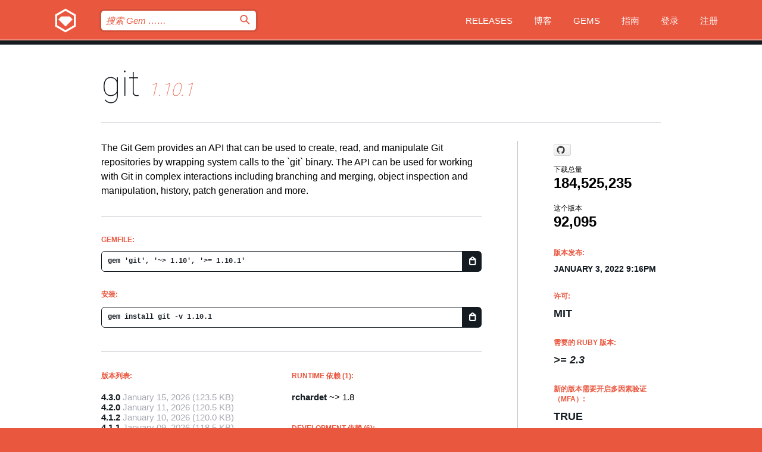

--- FILE ---
content_type: text/html; charset=utf-8
request_url: https://bundler.rubygems.org/gems/git/versions/1.10.1?locale=zh-CN
body_size: 5865
content:
<!DOCTYPE html>
<html lang="zh-CN">
  <head>
    <title>git | RubyGems.org | 您的社区 Gem 托管中心</title>
    <meta charset="UTF-8">
    <meta content="width=device-width, initial-scale=1, maximum-scale=1, user-scalable=0" name="viewport">
    <meta name="google-site-verification" content="AuesbWQ9MCDMmC1lbDlw25RJzyqWOcDYpuaCjgPxEZY" />
    <link rel="apple-touch-icon" href="/apple-touch-icons/apple-touch-icon.png" />
      <link rel="apple-touch-icon" sizes="57x57" href="/apple-touch-icons/apple-touch-icon-57x57.png" />
      <link rel="apple-touch-icon" sizes="72x72" href="/apple-touch-icons/apple-touch-icon-72x72.png" />
      <link rel="apple-touch-icon" sizes="76x76" href="/apple-touch-icons/apple-touch-icon-76x76.png" />
      <link rel="apple-touch-icon" sizes="114x114" href="/apple-touch-icons/apple-touch-icon-114x114.png" />
      <link rel="apple-touch-icon" sizes="120x120" href="/apple-touch-icons/apple-touch-icon-120x120.png" />
      <link rel="apple-touch-icon" sizes="144x144" href="/apple-touch-icons/apple-touch-icon-144x144.png" />
      <link rel="apple-touch-icon" sizes="152x152" href="/apple-touch-icons/apple-touch-icon-152x152.png" />
      <link rel="apple-touch-icon" sizes="180x180" href="/apple-touch-icons/apple-touch-icon-180x180.png" />
    <link rel="mask-icon" href="/rubygems_logo.svg" color="#e9573f">
    <link rel="fluid-icon" href="/fluid-icon.png"/>
    <link rel="search" type="application/opensearchdescription+xml" title="RubyGems.org" href="/opensearch.xml">
    <link rel="shortcut icon" href="/favicon.ico" type="image/x-icon">
    <link rel="stylesheet" href="/assets/application-fda27980.css" />
    <link href="https://fonts.gstatic.com" rel="preconnect" crossorigin>
    <link href='https://fonts.googleapis.com/css?family=Roboto:100&amp;subset=greek,latin,cyrillic,latin-ext' rel='stylesheet' type='text/css'>
    
<link rel="alternate" type="application/atom+xml" href="https://feeds.feedburner.com/gemcutter-latest" title="RubyGems.org | 最新的 Gem">

    <meta name="csrf-param" content="authenticity_token" />
<meta name="csrf-token" content="LfJYB3lPA8Iuw4hFWSKL8zEyCaWXYmNKs3jTwmK6rbqomBzq3CnY0GjGe4MD-zXly6D-g45QXXJsmVWj0WbqNQ" />
      <link rel="alternate" type="application/atom+xml" title="git Version Feed" href="/gems/git/versions.atom" />
    <!-- canonical url -->
    <link rel="canonical" href="https://bundler.rubygems.org/gems/git/versions/1.10.1" />
    <!-- alternative language versions url -->
      <link rel="alternate" hreflang="en" href="https://bundler.rubygems.org/gems/git/versions/1.10.1?locale=en" />
      <link rel="alternate" hreflang="nl" href="https://bundler.rubygems.org/gems/git/versions/1.10.1?locale=nl" />
      <link rel="alternate" hreflang="zh-CN" href="https://bundler.rubygems.org/gems/git/versions/1.10.1?locale=zh-CN" />
      <link rel="alternate" hreflang="zh-TW" href="https://bundler.rubygems.org/gems/git/versions/1.10.1?locale=zh-TW" />
      <link rel="alternate" hreflang="pt-BR" href="https://bundler.rubygems.org/gems/git/versions/1.10.1?locale=pt-BR" />
      <link rel="alternate" hreflang="fr" href="https://bundler.rubygems.org/gems/git/versions/1.10.1?locale=fr" />
      <link rel="alternate" hreflang="es" href="https://bundler.rubygems.org/gems/git/versions/1.10.1?locale=es" />
      <link rel="alternate" hreflang="de" href="https://bundler.rubygems.org/gems/git/versions/1.10.1?locale=de" />
      <link rel="alternate" hreflang="ja" href="https://bundler.rubygems.org/gems/git/versions/1.10.1?locale=ja" />
    <!-- unmatched alternative language fallback -->
    <link rel="alternate" hreflang="x-default" href="https://bundler.rubygems.org/gems/git/versions/1.10.1" />

    <script type="importmap" data-turbo-track="reload">{
  "imports": {
    "jquery": "/assets/jquery-15a62848.js",
    "@rails/ujs": "/assets/@rails--ujs-2089e246.js",
    "application": "/assets/application-ae34b86d.js",
    "@hotwired/turbo-rails": "/assets/turbo.min-ad2c7b86.js",
    "@hotwired/stimulus": "/assets/@hotwired--stimulus-132cbc23.js",
    "@hotwired/stimulus-loading": "/assets/stimulus-loading-1fc53fe7.js",
    "@stimulus-components/clipboard": "/assets/@stimulus-components--clipboard-d9c44ea9.js",
    "@stimulus-components/dialog": "/assets/@stimulus-components--dialog-74866932.js",
    "@stimulus-components/reveal": "/assets/@stimulus-components--reveal-77f6cb39.js",
    "@stimulus-components/checkbox-select-all": "/assets/@stimulus-components--checkbox-select-all-e7db6a97.js",
    "github-buttons": "/assets/github-buttons-3337d207.js",
    "webauthn-json": "/assets/webauthn-json-74adc0e8.js",
    "avo.custom": "/assets/avo.custom-4b185d31.js",
    "stimulus-rails-nested-form": "/assets/stimulus-rails-nested-form-3f712873.js",
    "local-time": "/assets/local-time-a331fc59.js",
    "src/oidc_api_key_role_form": "/assets/src/oidc_api_key_role_form-223a59d4.js",
    "src/pages": "/assets/src/pages-64095f36.js",
    "src/transitive_dependencies": "/assets/src/transitive_dependencies-9280dc42.js",
    "src/webauthn": "/assets/src/webauthn-a8b5ca04.js",
    "controllers/application": "/assets/controllers/application-e33ffaa8.js",
    "controllers/autocomplete_controller": "/assets/controllers/autocomplete_controller-e9f78a76.js",
    "controllers/counter_controller": "/assets/controllers/counter_controller-b739ef1d.js",
    "controllers/dialog_controller": "/assets/controllers/dialog_controller-c788489b.js",
    "controllers/dropdown_controller": "/assets/controllers/dropdown_controller-baaf189b.js",
    "controllers/dump_controller": "/assets/controllers/dump_controller-5d671745.js",
    "controllers/exclusive_checkbox_controller": "/assets/controllers/exclusive_checkbox_controller-c624394a.js",
    "controllers/gem_scope_controller": "/assets/controllers/gem_scope_controller-9c330c45.js",
    "controllers": "/assets/controllers/index-236ab973.js",
    "controllers/nav_controller": "/assets/controllers/nav_controller-8f4ea870.js",
    "controllers/onboarding_name_controller": "/assets/controllers/onboarding_name_controller-a65c65ec.js",
    "controllers/radio_reveal_controller": "/assets/controllers/radio_reveal_controller-41774e15.js",
    "controllers/recovery_controller": "/assets/controllers/recovery_controller-b051251b.js",
    "controllers/reveal_controller": "/assets/controllers/reveal_controller-a90af4d9.js",
    "controllers/reveal_search_controller": "/assets/controllers/reveal_search_controller-8dc44279.js",
    "controllers/scroll_controller": "/assets/controllers/scroll_controller-07f12b0d.js",
    "controllers/search_controller": "/assets/controllers/search_controller-79d09057.js",
    "controllers/stats_controller": "/assets/controllers/stats_controller-5bae7b7f.js"
  }
}</script>
<link rel="modulepreload" href="/assets/jquery-15a62848.js" nonce="2a18a13d7a6acedc5d72dcbbb64bee03">
<link rel="modulepreload" href="/assets/@rails--ujs-2089e246.js" nonce="2a18a13d7a6acedc5d72dcbbb64bee03">
<link rel="modulepreload" href="/assets/application-ae34b86d.js" nonce="2a18a13d7a6acedc5d72dcbbb64bee03">
<link rel="modulepreload" href="/assets/turbo.min-ad2c7b86.js" nonce="2a18a13d7a6acedc5d72dcbbb64bee03">
<link rel="modulepreload" href="/assets/@hotwired--stimulus-132cbc23.js" nonce="2a18a13d7a6acedc5d72dcbbb64bee03">
<link rel="modulepreload" href="/assets/stimulus-loading-1fc53fe7.js" nonce="2a18a13d7a6acedc5d72dcbbb64bee03">
<link rel="modulepreload" href="/assets/@stimulus-components--clipboard-d9c44ea9.js" nonce="2a18a13d7a6acedc5d72dcbbb64bee03">
<link rel="modulepreload" href="/assets/@stimulus-components--dialog-74866932.js" nonce="2a18a13d7a6acedc5d72dcbbb64bee03">
<link rel="modulepreload" href="/assets/@stimulus-components--reveal-77f6cb39.js" nonce="2a18a13d7a6acedc5d72dcbbb64bee03">
<link rel="modulepreload" href="/assets/@stimulus-components--checkbox-select-all-e7db6a97.js" nonce="2a18a13d7a6acedc5d72dcbbb64bee03">
<link rel="modulepreload" href="/assets/github-buttons-3337d207.js" nonce="2a18a13d7a6acedc5d72dcbbb64bee03">
<link rel="modulepreload" href="/assets/webauthn-json-74adc0e8.js" nonce="2a18a13d7a6acedc5d72dcbbb64bee03">
<link rel="modulepreload" href="/assets/local-time-a331fc59.js" nonce="2a18a13d7a6acedc5d72dcbbb64bee03">
<link rel="modulepreload" href="/assets/src/oidc_api_key_role_form-223a59d4.js" nonce="2a18a13d7a6acedc5d72dcbbb64bee03">
<link rel="modulepreload" href="/assets/src/pages-64095f36.js" nonce="2a18a13d7a6acedc5d72dcbbb64bee03">
<link rel="modulepreload" href="/assets/src/transitive_dependencies-9280dc42.js" nonce="2a18a13d7a6acedc5d72dcbbb64bee03">
<link rel="modulepreload" href="/assets/src/webauthn-a8b5ca04.js" nonce="2a18a13d7a6acedc5d72dcbbb64bee03">
<link rel="modulepreload" href="/assets/controllers/application-e33ffaa8.js" nonce="2a18a13d7a6acedc5d72dcbbb64bee03">
<link rel="modulepreload" href="/assets/controllers/autocomplete_controller-e9f78a76.js" nonce="2a18a13d7a6acedc5d72dcbbb64bee03">
<link rel="modulepreload" href="/assets/controllers/counter_controller-b739ef1d.js" nonce="2a18a13d7a6acedc5d72dcbbb64bee03">
<link rel="modulepreload" href="/assets/controllers/dialog_controller-c788489b.js" nonce="2a18a13d7a6acedc5d72dcbbb64bee03">
<link rel="modulepreload" href="/assets/controllers/dropdown_controller-baaf189b.js" nonce="2a18a13d7a6acedc5d72dcbbb64bee03">
<link rel="modulepreload" href="/assets/controllers/dump_controller-5d671745.js" nonce="2a18a13d7a6acedc5d72dcbbb64bee03">
<link rel="modulepreload" href="/assets/controllers/exclusive_checkbox_controller-c624394a.js" nonce="2a18a13d7a6acedc5d72dcbbb64bee03">
<link rel="modulepreload" href="/assets/controllers/gem_scope_controller-9c330c45.js" nonce="2a18a13d7a6acedc5d72dcbbb64bee03">
<link rel="modulepreload" href="/assets/controllers/index-236ab973.js" nonce="2a18a13d7a6acedc5d72dcbbb64bee03">
<link rel="modulepreload" href="/assets/controllers/nav_controller-8f4ea870.js" nonce="2a18a13d7a6acedc5d72dcbbb64bee03">
<link rel="modulepreload" href="/assets/controllers/onboarding_name_controller-a65c65ec.js" nonce="2a18a13d7a6acedc5d72dcbbb64bee03">
<link rel="modulepreload" href="/assets/controllers/radio_reveal_controller-41774e15.js" nonce="2a18a13d7a6acedc5d72dcbbb64bee03">
<link rel="modulepreload" href="/assets/controllers/recovery_controller-b051251b.js" nonce="2a18a13d7a6acedc5d72dcbbb64bee03">
<link rel="modulepreload" href="/assets/controllers/reveal_controller-a90af4d9.js" nonce="2a18a13d7a6acedc5d72dcbbb64bee03">
<link rel="modulepreload" href="/assets/controllers/reveal_search_controller-8dc44279.js" nonce="2a18a13d7a6acedc5d72dcbbb64bee03">
<link rel="modulepreload" href="/assets/controllers/scroll_controller-07f12b0d.js" nonce="2a18a13d7a6acedc5d72dcbbb64bee03">
<link rel="modulepreload" href="/assets/controllers/search_controller-79d09057.js" nonce="2a18a13d7a6acedc5d72dcbbb64bee03">
<link rel="modulepreload" href="/assets/controllers/stats_controller-5bae7b7f.js" nonce="2a18a13d7a6acedc5d72dcbbb64bee03">
<script type="module" nonce="2a18a13d7a6acedc5d72dcbbb64bee03">import "application"</script>
  </head>

  <body class="" data-controller="nav" data-nav-expanded-class="mobile-nav-is-expanded">
    <!-- Top banner -->

    <!-- Policies acknowledgment banner -->
    

    <header class="header header--interior" data-nav-target="header collapse">
      <div class="l-wrap--header">
        <a title="RubyGems" class="header__logo-wrap" data-nav-target="logo" href="/">
          <span class="header__logo" data-icon="⬡">⬢</span>
          <span class="t-hidden">RubyGems</span>
</a>        <a class="header__club-sandwich" href="#" data-action="nav#toggle focusin->nav#focus mousedown->nav#mouseDown click@window->nav#hide">
          <span class="t-hidden">Navigation menu</span>
        </a>

        <div class="header__nav-links-wrap">
          <div class="header__search-wrap" role="search">
  <form data-controller="autocomplete" data-autocomplete-selected-class="selected" action="/search" accept-charset="UTF-8" method="get">
    <input type="search" name="query" id="query" placeholder="搜索 Gem &hellip;&hellip;" class="header__search" autocomplete="off" aria-autocomplete="list" data-autocomplete-target="query" data-action="autocomplete#suggest keydown.down-&gt;autocomplete#next keydown.up-&gt;autocomplete#prev keydown.esc-&gt;autocomplete#hide keydown.enter-&gt;autocomplete#clear click@window-&gt;autocomplete#hide focus-&gt;autocomplete#suggest blur-&gt;autocomplete#hide" data-nav-target="search" />

    <ul class="suggest-list" role="listbox" data-autocomplete-target="suggestions"></ul>

    <template id="suggestion" data-autocomplete-target="template">
      <li class="menu-item" role="option" tabindex="-1" data-autocomplete-target="item" data-action="click->autocomplete#choose mouseover->autocomplete#highlight"></li>
    </template>

    <label id="querylabel" for="query">
      <span class="t-hidden">搜索 Gem &hellip;&hellip;</span>
</label>
    <input type="submit" value="⌕" id="search_submit" class="header__search__icon" aria-labelledby="querylabel" data-disable-with="⌕" />

</form></div>


          <nav class="header__nav-links" data-controller="dropdown">

            <a class="header__nav-link " href="https://bundler.rubygems.org/releases">Releases</a>
            <a class="header__nav-link" href="https://blog.rubygems.org">博客</a>

              <a class="header__nav-link" href="/gems">Gems</a>

            <a class="header__nav-link" href="https://guides.rubygems.org">指南</a>

              <a class="header__nav-link " href="/sign_in">登录</a>
                <a class="header__nav-link " href="/sign_up">注册</a>
          </nav>
        </div>
      </div>
    </header>



    <main class="main--interior" data-nav-target="collapse">
        <div class="l-wrap--b">
            <h1 class="t-display page__heading">
              <a class="t-link--black" href="/gems/git">git</a>

                <i class="page__subheading">1.10.1</i>
            </h1>
          
          


<div class="l-overflow">
  <div class="l-colspan--l colspan--l--has-border">
      <div class="gem__intro">
        <div id="markup" class="gem__desc">
          <p>The Git Gem provides an API that can be used to create, read, and manipulate
Git repositories by wrapping system calls to the `git` binary. The API can be
used for working with Git in complex interactions including branching and
merging, object inspection and manipulation, history, patch generation and
more.</p>
        </div>
      </div>

      <div class="gem__install">
        <h2 class="gem__ruby-version__heading t-list__heading">
          Gemfile:
          <div class="gem__code-wrap" data-controller="clipboard" data-clipboard-success-content-value="✔"><input type="text" name="gemfile_text" id="gemfile_text" value="gem &#39;git&#39;, &#39;~&gt; 1.10&#39;, &#39;&gt;= 1.10.1&#39;" class="gem__code" readonly="readonly" data-clipboard-target="source" /><span class="gem__code__icon" title="复制到剪贴板" data-action="click-&gt;clipboard#copy" data-clipboard-target="button">=</span></div>
        </h2>
        <h2 class="gem__ruby-version__heading t-list__heading">
          安装:
          <div class="gem__code-wrap" data-controller="clipboard" data-clipboard-success-content-value="✔"><input type="text" name="install_text" id="install_text" value="gem install git -v 1.10.1" class="gem__code" readonly="readonly" data-clipboard-target="source" /><span class="gem__code__icon" title="复制到剪贴板" data-action="click-&gt;clipboard#copy" data-clipboard-target="button">=</span></div>
        </h2>
      </div>

      <div class="l-half--l">
        <div class="versions">
          <h3 class="t-list__heading">版本列表:</h3>
          <ol class="gem__versions t-list__items">
            <li class="gem__version-wrap">
  <a class="t-list__item" href="/gems/git/versions/4.3.0">4.3.0</a>
  <small class="gem__version__date">January 15, 2026</small>

  <span class="gem__version__date">(123.5 KB)</span>
</li>
<li class="gem__version-wrap">
  <a class="t-list__item" href="/gems/git/versions/4.2.0">4.2.0</a>
  <small class="gem__version__date">January 11, 2026</small>

  <span class="gem__version__date">(120.5 KB)</span>
</li>
<li class="gem__version-wrap">
  <a class="t-list__item" href="/gems/git/versions/4.1.2">4.1.2</a>
  <small class="gem__version__date">January 10, 2026</small>

  <span class="gem__version__date">(120.0 KB)</span>
</li>
<li class="gem__version-wrap">
  <a class="t-list__item" href="/gems/git/versions/4.1.1">4.1.1</a>
  <small class="gem__version__date">January 09, 2026</small>

  <span class="gem__version__date">(118.5 KB)</span>
</li>
<li class="gem__version-wrap">
  <a class="t-list__item" href="/gems/git/versions/4.1.0">4.1.0</a>
  <small class="gem__version__date">January 02, 2026</small>

  <span class="gem__version__date">(114.5 KB)</span>
</li>
<li class="gem__version-wrap">
  <a class="t-list__item" href="/gems/git/versions/1.10.1">1.10.1</a>
  <small class="gem__version__date">January 03, 2022</small>

  <span class="gem__version__date">(40.5 KB)</span>
</li>

          </ol>
            <a class="gem__see-all-versions t-link--gray t-link--has-arrow" href="https://bundler.rubygems.org/gems/git/versions">显示所有版本 (共 75 个)</a>
        </div>
      </div>

    <div class = "l-half--l">
        <div class="dependencies gem__dependencies" id="runtime_dependencies">
    <h3 class="t-list__heading">Runtime 依赖 (1):</h3>
    <div class="t-list__items">
          <div class="gem__requirement-wrap">
            <a class="t-list__item" href="/gems/rchardet"><strong>rchardet</strong></a>
            ~&gt; 1.8
          </div>
    </div>
  </div>

        <div class="dependencies gem__dependencies" id="development_dependencies">
    <h3 class="t-list__heading">Development 依赖 (6):</h3>
    <div class="t-list__items">
          <div class="gem__requirement-wrap">
            <a class="t-list__item" href="/gems/minitar"><strong>minitar</strong></a>
            ~&gt; 0.9
          </div>
          <div class="gem__requirement-wrap">
            <a class="t-list__item" href="/gems/rake"><strong>rake</strong></a>
            ~&gt; 13.0
          </div>
          <div class="gem__requirement-wrap">
            <a class="t-list__item" href="/gems/redcarpet"><strong>redcarpet</strong></a>
            ~&gt; 3.5
          </div>
          <div class="gem__requirement-wrap">
            <a class="t-list__item" href="/gems/test-unit"><strong>test-unit</strong></a>
            ~&gt; 3.3
          </div>
          <div class="gem__requirement-wrap">
            <a class="t-list__item" href="/gems/yard"><strong>yard</strong></a>
            ~&gt; 0.9
          </div>
          <div class="gem__requirement-wrap">
            <a class="t-list__item" href="/gems/yardstick"><strong>yardstick</strong></a>
            ~&gt; 0.9
          </div>
    </div>
  </div>

        <div class="dependencies_list">
          <a class="gem__see-all-versions t-link--gray t-link--has-arrow push--s" href="/gems/git/versions/1.10.1/dependencies">显示所有传递性依赖</a>
        </div>
    </div>

      <div class="l-half--l">
        <h3 class="t-list__heading">要求:</h3>
        <div class="t-list__items">
            <p>git 1.6.0.0, or greater</p>
        </div>
      </div>

    <div class="gem__members">

    <h3 class="t-list__heading">所有者:</h3>
    <div class="gem__users">
      <a alt="jcouball" title="jcouball" href="/profiles/jcouball"><img id="gravatar-91571" width="48" height="48" src="/users/91571/avatar.jpeg?size=48&amp;theme=light" /></a>
    </div>


    <h3 class="t-list__heading">推送者:</h3>
    <div class="gem__users">
      <a alt="jcouball" title="jcouball" href="/profiles/jcouball"><img id="gravatar-91571" width="48" height="48" src="/users/91571/avatar.jpeg?size=48&amp;theme=light" /></a>
    </div>


    <h3 class="t-list__heading">作者:</h3>
    <ul class="t-list__items">
      <li class="t-list__item">
        <p>Scott Chacon and others</p>
      </li>
    </ul>

    <h3 class="t-list__heading">SHA 256 校验和:</h3>
    <div class="gem__code-wrap" data-controller="clipboard" data-clipboard-success-content-value="✔"><input type="text" name="gem_sha_256_checksum" id="gem_sha_256_checksum" value="792ead63ac48472ce7d6fc9a07c26cacc242fc36376a03791341e52a39ed2843" class="gem__code" readonly="readonly" data-clipboard-target="source" /><span class="gem__code__icon" title="复制到剪贴板" data-action="click-&gt;clipboard#copy" data-clipboard-target="button">=</span></div>


</div>

    <div class="gem__navigation">
    <a class="gem__previous__version" href="/gems/git/versions/1.10.0">← 以前的版本</a>

    <a class="gem__next__version" href="/gems/git/versions/1.10.2">接下来的版本 →</a>
</div>

  </div>

  <div class="gem__aside l-col--r--pad">
    <span class="github-btn" data-user="ruby-git" data-repo="ruby-git" data-type="star" data-count="true" data-size="large">
  <a class="gh-btn" href="#" rel="noopener noreferrer" target="_blank">
    <span class="gh-ico" aria-hidden="true"></span>
    <span class="gh-text"></span>
  </a>
  <a class="gh-count" href="#" rel="noopener noreferrer" target="_blank" aria-hidden="true"></a>
</span>
  <div class="gem__downloads-wrap" data-href="/api/v1/downloads/git-1.10.1.json">
    <h2 class="gem__downloads__heading t-text--s">
      下载总量
      <span class="gem__downloads">184,525,235</span>
    </h2>
    <h2 class="gem__downloads__heading t-text--s">
      这个版本
      <span class="gem__downloads">92,095</span>
    </h2>
  </div>

  <h2 class="gem__ruby-version__heading t-list__heading">
    版本发布:
    <span class="gem__rubygem-version-age">
      <p><time datetime="2022-01-03T21:16:36Z" data-local="time-ago">January  3, 2022  9:16pm</time></p>
    </span>
  </h2>

  <h2 class="gem__ruby-version__heading t-list__heading">
    许可:
    <span class="gem__ruby-version">
      <p>MIT</p>
    </span>
  </h2>
  <h2 class="gem__ruby-version__heading t-list__heading">
    需要的 Ruby 版本:
    <i class="gem__ruby-version">
        &gt;= 2.3
    </i>
  </h2>
    <h2 class="gem__ruby-version__heading t-list__heading">
      新的版本需要开启多因素验证（MFA）:
      <span class="gem__ruby-version">
        true
      </span>
    </h2>
  <h3 class="t-list__heading">链接:</h3>
  <div class="t-list__items">
      <a rel="nofollow" class="gem__link t-list__item" id="home" href="http://github.com/ruby-git/ruby-git">主页</a>
      <a rel="nofollow" class="gem__link t-list__item" id="changelog" href="http://rubydoc.info/gems/git/file.CHANGELOG.html">变更记录</a>
      <a rel="nofollow" class="gem__link t-list__item" id="download" href="/downloads/git-1.10.1.gem">下载</a>
    <a class="gem__link t-list__item" href="https://my.diffend.io/gems/git/prev/1.10.1">审查变更</a>
    <a class="gem__link t-list__item" id="badge" href="https://badge.fury.io/rb/git/install">徽章</a>
    <a class="toggler gem__link t-list__item" id="subscribe" href="/sign_in">订阅</a>
    <a class="gem__link t-list__item" id="rss" href="/gems/git/versions.atom">RSS</a>
    <a class="gem__link t-list__item" href="mailto:support@rubygems.org?subject=Reporting Abuse on git">举报投诉</a>
    <a rel="nofollow" class="gem__link t-list__item" id="reverse_dependencies" href="/gems/git/reverse_dependencies">反向依赖</a>
    
    
    
    
    
  </div>
</div>

</div>

        </div>
    </main>

    <footer class="footer" data-nav-target="collapse">
      <div class="l-wrap--footer">
        <div class="l-overflow">
          <div class="nav--v l-col--r--pad">
            <a class="nav--v__link--footer" href="https://status.rubygems.org">状态</a>
            <a class="nav--v__link--footer" href="https://uptime.rubygems.org">服务运行时间</a>
            <a class="nav--v__link--footer" href="https://github.com/rubygems/rubygems.org">源代码</a>
            <a class="nav--v__link--footer" href="/pages/data">数据</a>
            <a class="nav--v__link--footer" href="/stats">统计</a>
            <a class="nav--v__link--footer" href="https://guides.rubygems.org/contributing/">贡献</a>
              <a class="nav--v__link--footer" href="/pages/about">关于</a>
            <a class="nav--v__link--footer" href="mailto:support@rubygems.org">帮助</a>
            <a class="nav--v__link--footer" href="https://guides.rubygems.org/rubygems-org-api">API</a>
            <a class="nav--v__link--footer" href="/policies">Policies</a>
            <a class="nav--v__link--footer" href="/pages/supporters">Support Us</a>
              <a class="nav--v__link--footer" href="/pages/security">安全</a>
          </div>
          <div class="l-colspan--l colspan--l--has-border">
            <div class="footer__about">
              <p>
                RubyGems.org 是 Ruby 社区的 Gem 托管服务。立即 <a href="https://guides.rubygems.org/publishing/">发布您的 Gem</a> 并 <a href="https://guides.rubygems.org/command-reference/#gem-install">安装它们</a>。 使用 <a href="https://guides.rubygems.org/rubygems-org-api/">API</a> 来查找更多 <a href="/gems">可用的 Gem</a>。 <a href="https://guides.rubygems.org/contributing/">快来成为一名贡献者吧！</a> 由您自己改善我们的网站。
              </p>
              <p>
                RubyGems.org 是通过与更大的 Ruby 社区的合作得以实现的。<a href="https://www.fastly.com/">Fastly</a> 提供带宽和 CDN 支持， <a href="https://www.rubycentral.org/">Ruby Central</a> 涵盖基础设施成本，并且 资助正在进行的开发和运营工作。 <a href="/pages/supporters">了解更多关于我们的赞助商以及他们是如何合作的</a>。
              </p>
            </div>
          </div>
        </div>
      </div>
      <div class="footer__sponsors">
        <a class="footer__sponsor footer__sponsor__ruby_central" href="https://rubycentral.org/open-source/" target="_blank" rel="noopener">
          Operated by
          <span class="t-hidden">Ruby Central</span>
        </a>
        <a class="footer__sponsor footer__sponsor__dockyard" href="https://dockyard.com/ruby-on-rails-consulting" target="_blank" rel="noopener">
          设计
          <span class="t-hidden">DockYard</span>
        </a>
        <a class="footer__sponsor footer__sponsor__aws" href="https://aws.amazon.com/" target="_blank" rel="noopener">
          托管
          <span class="t-hidden">AWS</span>
        </a>
        <a class="footer__sponsor footer__sponsor__dnsimple" href="https://dnsimple.link/resolving-rubygems" target="_blank" rel="noopener">
          解析
          <span class="t-hidden">DNSimple</span>
        </a>
        <a class="footer__sponsor footer__sponsor__datadog" href="https://www.datadoghq.com/" target="_blank" rel="noopener">
          监控
          <span class="t-hidden">Datadog</span>
        </a>
        <a class="footer__sponsor footer__sponsor__fastly" href="https://www.fastly.com/customers/ruby-central" target="_blank" rel="noopener">
          服务
          <span class="t-hidden">Fastly</span>
        </a>
        <a class="footer__sponsor footer__sponsor__honeybadger" href="https://www.honeybadger.io/" target="_blank" rel="noopener">
          监控
          <span class="t-hidden">Honeybadger</span>
        </a>
        <a class="footer__sponsor footer__sponsor__mend" href="https://mend.io/" target="_blank" rel="noopener">
          安全保护
          <span class="t-hidden">Mend.io</span>
        </a>
      </div>
      <div class="footer__language_selector">
          <div class="footer__language">
            <a class="nav--v__link--footer" href="/gems/git/versions/1.10.1?locale=en">English</a>
          </div>
          <div class="footer__language">
            <a class="nav--v__link--footer" href="/gems/git/versions/1.10.1?locale=nl">Nederlands</a>
          </div>
          <div class="footer__language">
            <a class="nav--v__link--footer" href="/gems/git/versions/1.10.1?locale=zh-CN">简体中文</a>
          </div>
          <div class="footer__language">
            <a class="nav--v__link--footer" href="/gems/git/versions/1.10.1?locale=zh-TW">正體中文</a>
          </div>
          <div class="footer__language">
            <a class="nav--v__link--footer" href="/gems/git/versions/1.10.1?locale=pt-BR">Português do Brasil</a>
          </div>
          <div class="footer__language">
            <a class="nav--v__link--footer" href="/gems/git/versions/1.10.1?locale=fr">Français</a>
          </div>
          <div class="footer__language">
            <a class="nav--v__link--footer" href="/gems/git/versions/1.10.1?locale=es">Español</a>
          </div>
          <div class="footer__language">
            <a class="nav--v__link--footer" href="/gems/git/versions/1.10.1?locale=de">Deutsch</a>
          </div>
          <div class="footer__language">
            <a class="nav--v__link--footer" href="/gems/git/versions/1.10.1?locale=ja">日本語</a>
          </div>
      </div>
    </footer>
    
    <script type="text/javascript" defer src="https://www.fastly-insights.com/insights.js?k=3e63c3cd-fc37-4b19-80b9-65ce64af060a"></script>
  </body>
</html>


--- FILE ---
content_type: text/javascript
request_url: https://bundler.rubygems.org/assets/controllers/exclusive_checkbox_controller-c624394a.js
body_size: 442
content:
import { Controller } from "@hotwired/stimulus";

// Supports one exclusive target, but many inclusive targets
export default class extends Controller {
  static targets = ["inclusive", "exclusive"];

  connect() {
    // Unselect all inclusive targets if the exclusive target is selected on load
    this.updateExclusive();
  }

  exclusiveTargetConnected(el) {
    el.addEventListener("change", () => this.updateExclusive());
  }

  inclusiveTargetConnected(el) {
    el.addEventListener("change", (e) => {
      if (e.currentTarget.checked) {
        this.uncheck(this.exclusiveTarget);
      }
    });
  }

  updateExclusive() {
    if (this.exclusiveTarget.checked) {
      this.inclusiveTargets.forEach(this.uncheck);
    }
  }

  uncheck(checkbox) {
    if (checkbox.checked) {
      checkbox.checked = false;
      checkbox.dispatchEvent(new Event("change"));
    }
  }
}
